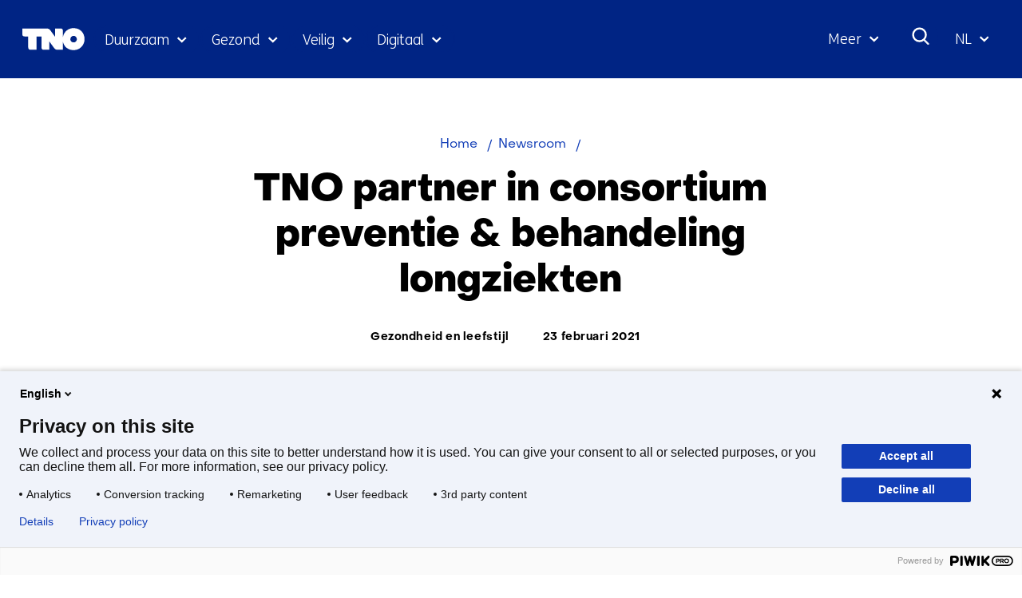

--- FILE ---
content_type: text/css
request_url: https://www.tno.nl/aspx/read.aspx?AppIdt=globalcss&ItmIdts=0,1310,4,3,3850,1847,3850,17837,14219,16401,15805,15634,360,18014,1782,360,1310&VldIdts=0,5441,1310&VarIdt=1
body_size: 2947
content:
#img_varvld_1_0,.img_varvld_1_0{width:256px;max-width:256px;height:256px;max-height:256px}.achtergrond_img_varvld_1_0{background-image:url(/publish/varianten/1/tno_logo.png)}#img_varvld_1_0.size_152px,.img_varvld_1_0.size_152px{width:152px;max-width:152px;height:152px;max-height:152px}.achtergrond_img_varvld_1_0.size_152px{background-image:url(/publish/varianten/1/152px/tno_logo.jpg)}#img_varvld_17_0,.img_varvld_17_0{width:1920px;max-width:1920px;height:1080px;max-height:1080px}.achtergrond_img_varvld_17_0{background-image:url(/publish/varianten/1/tno_innovation_for_life.jpg)}#img_varvld_17_0.size_1024px,.img_varvld_17_0.size_1024px{width:1024px;max-width:1024px;height:576px;max-height:576px}.achtergrond_img_varvld_17_0.size_1024px{background-image:url(/publish/varianten/1/1024px/tno_innovation_for_life.jpg)}#img_varvld_17_0.size_1484px,.img_varvld_17_0.size_1484px{width:1484px;max-width:1484px;height:834px;max-height:834px}.achtergrond_img_varvld_17_0.size_1484px{background-image:url(/publish/varianten/1/1484px/tno_innovation_for_life.jpg)}#img_varvld_17_0.size_344px,.img_varvld_17_0.size_344px{width:344px;max-width:344px;height:193px;max-height:193px}.achtergrond_img_varvld_17_0.size_344px{background-image:url(/publish/varianten/1/344px/tno_innovation_for_life.jpg)}#img_varvld_17_0.size_600px,.img_varvld_17_0.size_600px{width:600px;max-width:600px;height:337px;max-height:337px}.achtergrond_img_varvld_17_0.size_600px{background-image:url(/publish/varianten/1/600px/tno_innovation_for_life.jpg)}#img_varvld_17_0.size_800px,.img_varvld_17_0.size_800px{width:800px;max-width:800px;height:450px;max-height:450px}.achtergrond_img_varvld_17_0.size_800px{background-image:url(/publish/varianten/1/800px/tno_innovation_for_life.jpg)}#img_pagvld_63_0,.img_pagvld_63_0{width:232px;max-width:232px;height:40px;max-height:40px}.achtergrond_img_pagvld_63_0{background-image:url(/publish/pages/2/tno-ifl.svg)}#img_pagvld_64_0,.img_pagvld_64_0{width:117px;max-width:117px;height:40px;max-height:40px}.achtergrond_img_pagvld_64_0{background-image:url(/publish/pages/2/tno.svg)}#img_pagvld_65_0,.img_pagvld_65_0{width:232px;max-width:232px;height:40px;max-height:40px}.achtergrond_img_pagvld_65_0{background-image:url(/publish/pages/3/tno-innovation-for-life.svg)}#img_pagvld_395870_0,.img_pagvld_395870_0{width:1920px;max-width:1920px;height:1080px;max-height:1080px}.achtergrond_img_pagvld_395870_0{background-image:url(/publish/pages/13577/251209-tno_commercial_25sec_4k_3840x2160_still_2_1_.jpg)}#img_pagvld_395870_0.size_1024px,.img_pagvld_395870_0.size_1024px{width:1024px;max-width:1024px;height:576px;max-height:576px}.achtergrond_img_pagvld_395870_0.size_1024px{background-image:url(/publish/pages/13577/1024px/251209-tno_commercial_25sec_4k_3840x2160_still_2_1_.jpg)}#img_pagvld_395870_0.size_1484px,.img_pagvld_395870_0.size_1484px{width:1484px;max-width:1484px;height:835px;max-height:835px}.achtergrond_img_pagvld_395870_0.size_1484px{background-image:url(/publish/pages/13577/1484px/251209-tno_commercial_25sec_4k_3840x2160_still_2_1_.jpg)}#img_pagvld_395870_0.size_344px,.img_pagvld_395870_0.size_344px{width:344px;max-width:344px;height:194px;max-height:194px}.achtergrond_img_pagvld_395870_0.size_344px{background-image:url(/publish/pages/13577/344px/251209-tno_commercial_25sec_4k_3840x2160_still_2_1_.jpg)}#img_pagvld_395870_0.size_600px,.img_pagvld_395870_0.size_600px{width:600px;max-width:600px;height:338px;max-height:338px}.achtergrond_img_pagvld_395870_0.size_600px{background-image:url(/publish/pages/13577/600px/251209-tno_commercial_25sec_4k_3840x2160_still_2_1_.jpg)}#img_pagvld_395870_0.size_800px,.img_pagvld_395870_0.size_800px{width:800px;max-width:800px;height:450px;max-height:450px}.achtergrond_img_pagvld_395870_0.size_800px{background-image:url(/publish/pages/13577/800px/251209-tno_commercial_25sec_4k_3840x2160_still_2_1_.jpg)}#img_pagvld_395906_0,.img_pagvld_395906_0{width:1080px;max-width:1080px;height:1080px;max-height:1080px}.achtergrond_img_pagvld_395906_0{background-image:url(/publish/pages/13577/square_251209-tno_commercial_25sec_4k_3840x2160_still_2_1_.jpg)}#img_pagvld_395906_0.size_344px,.img_pagvld_395906_0.size_344px{width:344px;max-width:344px;height:344px;max-height:344px}.achtergrond_img_pagvld_395906_0.size_344px{background-image:url(/publish/pages/13577/344px/square_251209-tno_commercial_25sec_4k_3840x2160_still_2_1_.jpg)}#img_pagvld_395906_0.size_800px,.img_pagvld_395906_0.size_800px{width:800px;max-width:800px;height:800px;max-height:800px}.achtergrond_img_pagvld_395906_0.size_800px{background-image:url(/publish/pages/13577/800px/square_251209-tno_commercial_25sec_4k_3840x2160_still_2_1_.jpg)}#img_pagvld_395906_0.size_600px,.img_pagvld_395906_0.size_600px{width:600px;max-width:600px;height:600px;max-height:600px}.achtergrond_img_pagvld_395906_0.size_600px{background-image:url(/publish/pages/13577/600px/square_251209-tno_commercial_25sec_4k_3840x2160_still_2_1_.jpg)}#img_pagvld_48092_0,.img_pagvld_48092_0{height:531px;max-height:531px;width:800px;max-width:800px}.achtergrond_img_pagvld_48092_0{background-image:url(/publish/pages/1204/tno-partner-in-consortium-preventie-en-behandeling-longziekten-800x531.jpg)}#img_pagvld_48092_0.size_344px,.img_pagvld_48092_0.size_344px{width:344px;max-width:344px;height:228px;max-height:228px}.achtergrond_img_pagvld_48092_0.size_344px{background-image:url(/publish/pages/1204/344px/tno-partner-in-consortium-preventie-en-behandeling-longziekten-800x531.jpg)}#img_pagvld_48092_0.size_600px,.img_pagvld_48092_0.size_600px{width:600px;max-width:600px;height:398px;max-height:398px}.achtergrond_img_pagvld_48092_0.size_600px{background-image:url(/publish/pages/1204/600px/tno-partner-in-consortium-preventie-en-behandeling-longziekten-800x531.jpg)}#img_pagvld_343720_0,.img_pagvld_343720_0{width:789px;max-width:789px;height:442px;max-height:442px}.achtergrond_img_pagvld_343720_0{background-image:url(/publish/pages/1620/489.jpg)}#img_pagvld_343720_0.size_344px,.img_pagvld_343720_0.size_344px{width:344px;max-width:344px;height:193px;max-height:193px}.achtergrond_img_pagvld_343720_0.size_344px{background-image:url(/publish/pages/1620/344px/489.jpg)}#img_pagvld_343720_0.size_550px,.img_pagvld_343720_0.size_550px{width:550px;max-width:550px;height:308px;max-height:308px}.achtergrond_img_pagvld_343720_0.size_550px{background-image:url(/publish/pages/1620/550px/489.jpg)}#img_pagvld_34290_0,.img_pagvld_34290_0{width:500px;max-width:500px;height:500px;max-height:500px}.achtergrond_img_pagvld_34290_0{background-image:url(/publish/pages/3192/tno_edv3245.jpg)}#img_pagvld_34290_0.size_252px,.img_pagvld_34290_0.size_252px{width:252px;max-width:252px;height:252px;max-height:252px}.achtergrond_img_pagvld_34290_0.size_252px{background-image:url(/publish/pages/3192/252px/tno_edv3245.jpg)}#img_pagvld_370054_0,.img_pagvld_370054_0{width:789px;max-width:789px;height:442px;max-height:442px}.achtergrond_img_pagvld_370054_0{background-image:url(/publish/pages/13208/microbiele-veiligheid-hygiene-index.jpg)}#img_pagvld_370054_0.size_344px,.img_pagvld_370054_0.size_344px{width:344px;max-width:344px;height:193px;max-height:193px}.achtergrond_img_pagvld_370054_0.size_344px{background-image:url(/publish/pages/13208/344px/microbiele-veiligheid-hygiene-index.jpg)}#img_pagvld_370054_0.size_550px,.img_pagvld_370054_0.size_550px{width:550px;max-width:550px;height:308px;max-height:308px}.achtergrond_img_pagvld_370054_0.size_550px{background-image:url(/publish/pages/13208/550px/microbiele-veiligheid-hygiene-index.jpg)}#img_pagvld_370053_0,.img_pagvld_370053_0{width:1920px;max-width:1920px;height:480px;max-height:480px}.achtergrond_img_pagvld_370053_0{background-image:url(/publish/pages/13208/hw-microbiele-veiligheid-hygiene-header_1.jpg)}#img_pagvld_370053_0.size_1024px,.img_pagvld_370053_0.size_1024px{width:1024px;max-width:1024px;height:256px;max-height:256px}.achtergrond_img_pagvld_370053_0.size_1024px{background-image:url(/publish/pages/13208/1024px/hw-microbiele-veiligheid-hygiene-header_1.jpg)}#img_pagvld_370053_0.size_1484px,.img_pagvld_370053_0.size_1484px{width:1484px;max-width:1484px;height:371px;max-height:371px}.achtergrond_img_pagvld_370053_0.size_1484px{background-image:url(/publish/pages/13208/1484px/hw-microbiele-veiligheid-hygiene-header_1.jpg)}#img_pagvld_370053_0.size_344px,.img_pagvld_370053_0.size_344px{width:344px;max-width:344px;height:86px;max-height:86px}.achtergrond_img_pagvld_370053_0.size_344px{background-image:url(/publish/pages/13208/344px/hw-microbiele-veiligheid-hygiene-header_1.jpg)}#img_pagvld_370053_0.size_600px,.img_pagvld_370053_0.size_600px{width:600px;max-width:600px;height:150px;max-height:150px}.achtergrond_img_pagvld_370053_0.size_600px{background-image:url(/publish/pages/13208/600px/hw-microbiele-veiligheid-hygiene-header_1.jpg)}#img_pagvld_370053_0.size_800px,.img_pagvld_370053_0.size_800px{width:800px;max-width:800px;height:200px;max-height:200px}.achtergrond_img_pagvld_370053_0.size_800px{background-image:url(/publish/pages/13208/800px/hw-microbiele-veiligheid-hygiene-header_1.jpg)}#img_pagvld_328802_0,.img_pagvld_328802_0{width:789px;max-width:789px;height:442px;max-height:442px}.achtergrond_img_pagvld_328802_0{background-image:url(/publish/pages/12249/to2-leefstijl-index.jpg)}#img_pagvld_328802_0.size_344px,.img_pagvld_328802_0.size_344px{width:344px;max-width:344px;height:193px;max-height:193px}.achtergrond_img_pagvld_328802_0.size_344px{background-image:url(/publish/pages/12249/344px/to2-leefstijl-index.jpg)}#img_pagvld_328802_0.size_550px,.img_pagvld_328802_0.size_550px{width:550px;max-width:550px;height:308px;max-height:308px}.achtergrond_img_pagvld_328802_0.size_550px{background-image:url(/publish/pages/12249/550px/to2-leefstijl-index.jpg)}#img_pagvld_328801_0,.img_pagvld_328801_0{width:1920px;max-width:1920px;height:480px;max-height:480px}.achtergrond_img_pagvld_328801_0{background-image:url(/publish/pages/12249/to2-leefstijl.jpg)}#img_pagvld_328801_0.size_1024px,.img_pagvld_328801_0.size_1024px{width:1024px;max-width:1024px;height:256px;max-height:256px}.achtergrond_img_pagvld_328801_0.size_1024px{background-image:url(/publish/pages/12249/1024px/to2-leefstijl.jpg)}#img_pagvld_328801_0.size_1484px,.img_pagvld_328801_0.size_1484px{width:1484px;max-width:1484px;height:371px;max-height:371px}.achtergrond_img_pagvld_328801_0.size_1484px{background-image:url(/publish/pages/12249/1484px/to2-leefstijl.jpg)}#img_pagvld_328801_0.size_600px,.img_pagvld_328801_0.size_600px{width:600px;max-width:600px;height:150px;max-height:150px}.achtergrond_img_pagvld_328801_0.size_600px{background-image:url(/publish/pages/12249/600px/to2-leefstijl.jpg)}#img_pagvld_328801_0.size_344px,.img_pagvld_328801_0.size_344px{width:344px;max-width:344px;height:86px;max-height:86px}.achtergrond_img_pagvld_328801_0.size_344px{background-image:url(/publish/pages/12249/344px/to2-leefstijl.jpg)}#img_pagvld_328801_0.size_800px,.img_pagvld_328801_0.size_800px{width:800px;max-width:800px;height:200px;max-height:200px}.achtergrond_img_pagvld_328801_0.size_800px{background-image:url(/publish/pages/12249/800px/to2-leefstijl.jpg)}#img_pagvld_328800_0,.img_pagvld_328800_0{width:350px;max-width:350px;height:350px;max-height:350px}.achtergrond_img_pagvld_328800_0{background-image:url(/publish/pages/12249/iris-de-hoogh-tno.jpg)}#img_pagvld_332792_0,.img_pagvld_332792_0{width:789px;max-width:789px;height:442px;max-height:442px}.achtergrond_img_pagvld_332792_0{background-image:url(/publish/pages/12387/vrouwengezondheid-index.jpg)}#img_pagvld_332792_0.size_344px,.img_pagvld_332792_0.size_344px{width:344px;max-width:344px;height:193px;max-height:193px}.achtergrond_img_pagvld_332792_0.size_344px{background-image:url(/publish/pages/12387/344px/vrouwengezondheid-index.jpg)}#img_pagvld_332792_0.size_550px,.img_pagvld_332792_0.size_550px{width:550px;max-width:550px;height:308px;max-height:308px}.achtergrond_img_pagvld_332792_0.size_550px{background-image:url(/publish/pages/12387/550px/vrouwengezondheid-index.jpg)}#img_pagvld_332791_0,.img_pagvld_332791_0{width:1920px;max-width:1920px;height:480px;max-height:480px}.achtergrond_img_pagvld_332791_0{background-image:url(/publish/pages/12387/vrouwengezondheid-header.jpg)}#img_pagvld_332791_0.size_1024px,.img_pagvld_332791_0.size_1024px{width:1024px;max-width:1024px;height:256px;max-height:256px}.achtergrond_img_pagvld_332791_0.size_1024px{background-image:url(/publish/pages/12387/1024px/vrouwengezondheid-header.jpg)}#img_pagvld_332791_0.size_1484px,.img_pagvld_332791_0.size_1484px{width:1484px;max-width:1484px;height:371px;max-height:371px}.achtergrond_img_pagvld_332791_0.size_1484px{background-image:url(/publish/pages/12387/1484px/vrouwengezondheid-header.jpg)}#img_pagvld_332791_0.size_344px,.img_pagvld_332791_0.size_344px{width:344px;max-width:344px;height:86px;max-height:86px}.achtergrond_img_pagvld_332791_0.size_344px{background-image:url(/publish/pages/12387/344px/vrouwengezondheid-header.jpg)}#img_pagvld_332791_0.size_600px,.img_pagvld_332791_0.size_600px{width:600px;max-width:600px;height:150px;max-height:150px}.achtergrond_img_pagvld_332791_0.size_600px{background-image:url(/publish/pages/12387/600px/vrouwengezondheid-header.jpg)}#img_pagvld_332791_0.size_800px,.img_pagvld_332791_0.size_800px{width:800px;max-width:800px;height:200px;max-height:200px}.achtergrond_img_pagvld_332791_0.size_800px{background-image:url(/publish/pages/12387/800px/vrouwengezondheid-header.jpg)}#img_pagvld_331588_0,.img_pagvld_331588_0{width:350px;max-width:350px;height:350px;max-height:350px}.achtergrond_img_pagvld_331588_0{background-image:url(/publish/pages/12387/petra-teeuwen-quote.jpg)}#img_pagvld_350418_0,.img_pagvld_350418_0{width:789px;max-width:789px;height:442px;max-height:442px}.achtergrond_img_pagvld_350418_0{background-image:url(/publish/pages/12799/dscore.png)}#img_pagvld_350418_0.size_344px,.img_pagvld_350418_0.size_344px{width:344px;max-width:344px;height:193px;max-height:193px}.achtergrond_img_pagvld_350418_0.size_344px{background-image:url(/publish/pages/12799/344px/dscore.jpg)}#img_pagvld_350418_0.size_550px,.img_pagvld_350418_0.size_550px{width:550px;max-width:550px;height:308px;max-height:308px}.achtergrond_img_pagvld_350418_0.size_550px{background-image:url(/publish/pages/12799/550px/dscore.jpg)}#img_pagvld_350417_0,.img_pagvld_350417_0{width:1920px;max-width:1920px;height:480px;max-height:480px}.achtergrond_img_pagvld_350417_0{background-image:url(/publish/pages/12799/dscore_1_.png)}#img_pagvld_350417_0.size_1484px,.img_pagvld_350417_0.size_1484px{width:1484px;max-width:1484px;height:371px;max-height:371px}.achtergrond_img_pagvld_350417_0.size_1484px{background-image:url(/publish/pages/12799/1484px/dscore_1_.jpg)}#img_pagvld_350417_0.size_800px,.img_pagvld_350417_0.size_800px{width:800px;max-width:800px;height:450px;max-height:450px}.achtergrond_img_pagvld_350417_0.size_800px{background-image:url(/publish/pages/12799/800px/dscore_1_.jpg)}#img_pagvld_350417_0.size_344px,.img_pagvld_350417_0.size_344px{width:344px;max-width:344px;height:194px;max-height:194px}.achtergrond_img_pagvld_350417_0.size_344px{background-image:url(/publish/pages/12799/344px/dscore_1_.jpg)}#img_pagvld_350417_0.size_1024px,.img_pagvld_350417_0.size_1024px{width:1024px;max-width:1024px;height:576px;max-height:576px}.achtergrond_img_pagvld_350417_0.size_1024px{background-image:url(/publish/pages/12799/1024px/dscore_1_.jpg)}#img_pagvld_350417_0.size_600px,.img_pagvld_350417_0.size_600px{width:600px;max-width:600px;height:338px;max-height:338px}.achtergrond_img_pagvld_350417_0.size_600px{background-image:url(/publish/pages/12799/600px/dscore_1_.jpg)}#img_pagvld_350381_0,.img_pagvld_350381_0{width:225px;max-width:225px;height:225px;max-height:225px}.achtergrond_img_pagvld_350381_0{background-image:url(/publish/pages/12799/images.jpg)}#img_pagvld_350398_0,.img_pagvld_350398_0{width:1484px;max-width:1484px;height:835px;max-height:835px}.achtergrond_img_pagvld_350398_0{background-image:url(/publish/pages/12799/dscore_1_.jpg)}#img_pagvld_350398_0.size_1024px,.img_pagvld_350398_0.size_1024px{width:1024px;max-width:1024px;height:576px;max-height:576px}.achtergrond_img_pagvld_350398_0.size_1024px{background-image:url(/publish/pages/12799/1024px/dscore_1_.jpg)}#img_pagvld_350398_0.size_344px,.img_pagvld_350398_0.size_344px{width:344px;max-width:344px;height:194px;max-height:194px}.achtergrond_img_pagvld_350398_0.size_344px{background-image:url(/publish/pages/12799/344px/dscore_1_.jpg)}#img_pagvld_350398_0.size_800px,.img_pagvld_350398_0.size_800px{width:800px;max-width:800px;height:450px;max-height:450px}.achtergrond_img_pagvld_350398_0.size_800px{background-image:url(/publish/pages/12799/800px/dscore_1_.jpg)}#img_pagvld_350398_0.size_600px,.img_pagvld_350398_0.size_600px{width:600px;max-width:600px;height:338px;max-height:338px}.achtergrond_img_pagvld_350398_0.size_600px{background-image:url(/publish/pages/12799/600px/dscore_1_.jpg)}#img_pagvld_350411_0,.img_pagvld_350411_0{width:225px;max-width:225px;height:225px;max-height:225px}.achtergrond_img_pagvld_350411_0{background-image:url(/publish/pages/12799/images_1.jpg)}#img_pagvld_350416_0,.img_pagvld_350416_0{width:1484px;max-width:1484px;height:835px;max-height:835px}.achtergrond_img_pagvld_350416_0{background-image:url(/publish/pages/12799/dscoree_1.png)}#img_pagvld_350416_0.size_344px,.img_pagvld_350416_0.size_344px{width:344px;max-width:344px;height:194px;max-height:194px}.achtergrond_img_pagvld_350416_0.size_344px{background-image:url(/publish/pages/12799/344px/dscoree_1.jpg)}#img_pagvld_350416_0.size_1024px,.img_pagvld_350416_0.size_1024px{width:1024px;max-width:1024px;height:576px;max-height:576px}.achtergrond_img_pagvld_350416_0.size_1024px{background-image:url(/publish/pages/12799/1024px/dscoree_1.jpg)}#img_pagvld_350416_0.size_600px,.img_pagvld_350416_0.size_600px{width:600px;max-width:600px;height:338px;max-height:338px}.achtergrond_img_pagvld_350416_0.size_600px{background-image:url(/publish/pages/12799/600px/dscoree_1.jpg)}#img_pagvld_350416_0.size_800px,.img_pagvld_350416_0.size_800px{width:800px;max-width:800px;height:450px;max-height:450px}.achtergrond_img_pagvld_350416_0.size_800px{background-image:url(/publish/pages/12799/800px/dscoree_1.jpg)}#img_pagvld_406300_0,.img_pagvld_406300_0{width:789px;max-width:789px;height:442px;max-height:442px}.achtergrond_img_pagvld_406300_0{background-image:url(/publish/pages/13808/leefstijlbundel-index.jpg)}#img_pagvld_406300_0.size_344px,.img_pagvld_406300_0.size_344px{width:344px;max-width:344px;height:193px;max-height:193px}.achtergrond_img_pagvld_406300_0.size_344px{background-image:url(/publish/pages/13808/344px/leefstijlbundel-index.jpg)}#img_pagvld_406300_0.size_550px,.img_pagvld_406300_0.size_550px{width:550px;max-width:550px;height:308px;max-height:308px}.achtergrond_img_pagvld_406300_0.size_550px{background-image:url(/publish/pages/13808/550px/leefstijlbundel-index.jpg)}#img_pagvld_405885_0,.img_pagvld_405885_0{width:350px;max-width:350px;height:350px;max-height:350px}.achtergrond_img_pagvld_405885_0{background-image:url(/publish/pages/13808/jochen-mierau-quote_.jpg)}#img_pagvld_405884_0,.img_pagvld_405884_0{width:350px;max-width:350px;height:350px;max-height:350px}.achtergrond_img_pagvld_405884_0{background-image:url(/publish/pages/13808/arthur-schellekens-quote.jpg)}#img_pagvld_406190_0,.img_pagvld_406190_0{width:350px;max-width:350px;height:350px;max-height:350px}.achtergrond_img_pagvld_406190_0{background-image:url(/publish/pages/13808/hanneke-molema-quote.jpg)}

--- FILE ---
content_type: image/svg+xml
request_url: https://www.tno.nl/publish/pages/2/tno.svg
body_size: 69
content:
<?xml version="1.0" encoding="utf-8"?>
<!-- Generator: Adobe Illustrator 27.2.0, SVG Export Plug-In . SVG Version: 6.00 Build 0)  -->
<svg version="1.1" id="Layer_1" xmlns="http://www.w3.org/2000/svg" xmlns:xlink="http://www.w3.org/1999/xlink" x="0px" y="0px"
	 viewBox="0 0 117.5 40" style="enable-background:new 0 0 117.5 40;" xml:space="preserve">
<style type="text/css">
	.st0{fill:#FFFFFF;}
</style>
<path class="st0" d="M92.3,25.9c-1.2,0-2.3-0.3-3.3-1c-1-0.6-1.7-1.6-2.2-2.6c-0.4-1.1-0.6-2.3-0.3-3.4c0.2-1.1,0.8-2.2,1.6-3
	s1.9-1.4,3-1.6c1.1-0.2,2.3-0.1,3.4,0.3c1.1,0.4,2,1.2,2.6,2.2c0.6,1,1,2.1,1,3.3c0,0.8-0.2,1.5-0.4,2.2c-0.3,0.7-0.7,1.4-1.3,1.9
	c-0.5,0.5-1.2,1-1.9,1.3S93.1,25.9,92.3,25.9z M92.3,0.3c-4.6-0.1-9.2,1.5-12.7,4.5c-3.6,3-5.9,7.2-6.6,11.7V5.2
	c0-2.9-1.3-4.2-4.2-4.2h-9.9v14.8L50.4,4.3c-0.7-1.1-1.7-2-2.9-2.6C46.3,1.2,45,0.9,43.7,1H0v10.1c0,2.9,1.2,4.1,4.1,4.1h6.5v19.6
	c0,2.9,1.3,4.2,4.2,4.2h10.7V15.3h9v19.6c0,2.9,1.3,4.2,4.2,4.2h9.9V24.2l8.4,11.5c0.7,1.1,1.7,2,2.9,2.6c1.2,0.6,2.5,0.8,3.8,0.7
	h9.1V23.6c1.5,9.5,9.2,16.1,19.4,16.1c2.6,0,5.2-0.4,7.6-1.4c2.4-1,4.6-2.4,6.4-4.3c1.8-1.8,3.3-4,4.3-6.4c1-2.4,1.5-5,1.4-7.6
	C112,8.6,103.7,0.3,92.3,0.3"/>
</svg>


--- FILE ---
content_type: image/svg+xml
request_url: https://www.tno.nl/views/tno/images/svg/icons/search-white.svg
body_size: -393
content:
<svg width="35" height="35" viewBox="0 0 35 35" fill="none" xmlns="http://www.w3.org/2000/svg">
<rect x="-0.707524" width="2" height="10.6088" transform="matrix(-0.707524 0.70669 -0.707524 -0.70669 28.8563 29.1094)" fill="white" stroke="white"/>
<circle cx="14.5" cy="14.5" r="9.75" fill="white" stroke="white" stroke-width="3.5"/>
<circle cx="14.5" cy="14.5" r="8.5" fill="#002484"/>
</svg>
